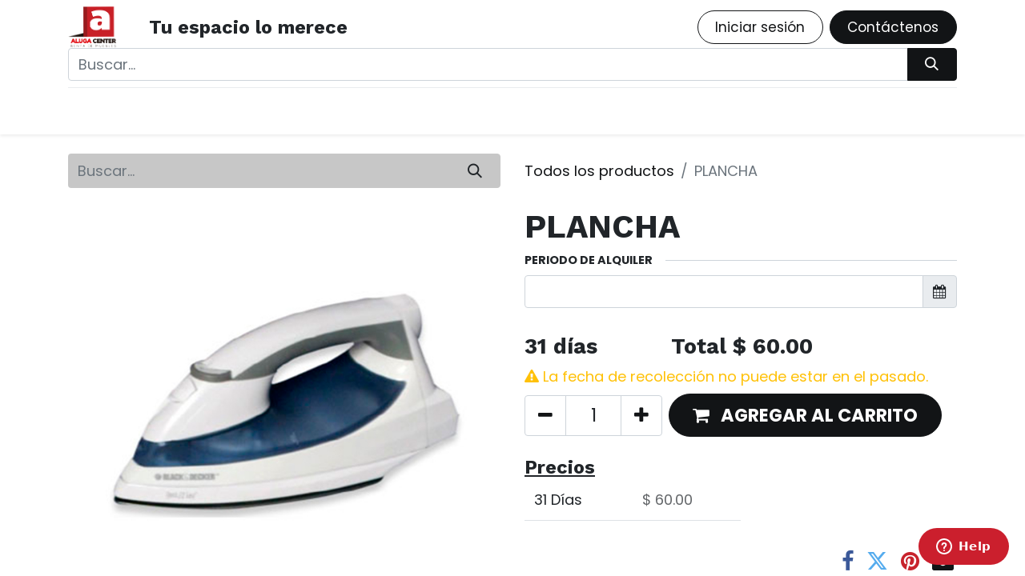

--- FILE ---
content_type: text/html; charset=utf-8
request_url: https://www.alugacenter.com/shop/ac-elec-19-plancha-4926
body_size: 13786
content:

        

    
<!DOCTYPE html>
        
        
<html lang="es-MX" data-website-id="1" data-main-object="product.template(4926,)" data-add2cart-redirect="1">
    <head>
        <meta charset="utf-8"/>
        <meta http-equiv="X-UA-Compatible" content="IE=edge,chrome=1"/>
        <meta name="viewport" content="width=device-width, initial-scale=1"/>
        <meta name="generator" content="Odoo"/>
            
        <meta property="og:type" content="website"/>
        <meta property="og:title" content="PLANCHA"/>
        <meta property="og:site_name" content="AlugaCenter"/>
        <meta property="og:url" content="https://www.alugacenter.com/shop/ac-elec-19-plancha-4926"/>
        <meta property="og:image" content="https://www.alugacenter.com/web/image/product.template/4926/image_1024?unique=427bd57"/>
        <meta property="og:description"/>
            
        <meta name="twitter:card" content="summary_large_image"/>
        <meta name="twitter:title" content="PLANCHA"/>
        <meta name="twitter:image" content="https://www.alugacenter.com/web/image/product.template/4926/image_1024?unique=427bd57"/>
        <meta name="twitter:description"/>
        
        <link rel="canonical" href="https://www.alugacenter.com/shop/ac-elec-19-plancha-4926"/>
        
        <link rel="preconnect" href="https://fonts.gstatic.com/" crossorigin=""/>
        <title> PLANCHA | AlugaCenter </title>
        <link type="image/x-icon" rel="shortcut icon" href="/web/image/website/1/favicon?unique=cf9f5a4"/>
        <link rel="preload" href="/web/static/src/libs/fontawesome/fonts/fontawesome-webfont.woff2?v=4.7.0" as="font" crossorigin=""/>
        <link type="text/css" rel="stylesheet" href="/web/assets/66824-cf97cb4/1/web.assets_frontend.min.css" data-asset-bundle="web.assets_frontend" data-asset-version="cf97cb4"/>
        <script id="web.layout.odooscript" type="text/javascript">
            var odoo = {
                csrf_token: "77bb11c88a5066081e59c3ed956ef8b52d87d139o1800564386",
                debug: "",
            };
        </script>
        <script type="text/javascript">
            odoo.__session_info__ = {"is_admin": false, "is_system": false, "is_website_user": true, "user_id": false, "is_frontend": true, "profile_session": null, "profile_collectors": null, "profile_params": null, "show_effect": true, "bundle_params": {"lang": "en_US", "website_id": 1}, "translationURL": "/website/translations", "cache_hashes": {"translations": "23a66d132dbdcf9e3dcead564ad68507f49f9309"}, "geoip_country_code": "US", "geoip_phone_code": 1, "lang_url_code": "es_MX"};
            if (!/(^|;\s)tz=/.test(document.cookie)) {
                const userTZ = Intl.DateTimeFormat().resolvedOptions().timeZone;
                document.cookie = `tz=${userTZ}; path=/`;
            }
        </script>
    
        <script defer="defer" type="text/javascript" src="/web/assets/59468-055a672/1/web.assets_frontend_minimal.min.js" data-asset-bundle="web.assets_frontend_minimal" data-asset-version="055a672"></script>
        <script defer="defer" type="text/javascript" data-src="/web/assets/66826-fa5f6c7/1/web.assets_frontend_lazy.min.js" data-asset-bundle="web.assets_frontend_lazy" data-asset-version="fa5f6c7"></script>
        <script id="ze-snippet" src="https://static.zdassets.com/ekr/snippet.js?key=7c40f1bb-b44a-491d-8cb2-2fbd623aa29b"> </script>
        
        <script>(function(w,d,s,l,i){w[l]=w[l]||[];w[l].push({'gtm.start':
        new Date().getTime(),event:'gtm.js'});var f=d.getElementsByTagName(s)[0],
        j=d.createElement(s),dl=l!='dataLayer'?'&l='+l:'';j.async=true;j.src=
        'https://www.googletagmanager.com/gtm.js?id='+i+dl;f.parentNode.insertBefore(j,f);
        })(window,document,'script','dataLayer','GTM-W3ZRDB5P');</script>
        
        <!-- Google Tag Manager -->
<script>(function(w,d,s,l,i){w[l]=w[l]||[];w[l].push({'gtm.start':
new Date().getTime(),event:'gtm.js'});var f=d.getElementsByTagName(s)[0],
j=d.createElement(s),dl=l!='dataLayer'?'&l='+l:'';j.async=true;j.src=
'https://www.googletagmanager.com/gtm.js?id='+i+dl;f.parentNode.insertBefore(j,f);
})(window,document,'script','dataLayer','GTM-NLZDXHPW');</script>
<!-- End Google Tag Manager -->

<meta name="facebook-domain-verification" content="p9jxvgwdaep3ewl5x1siq7snzt3lj2" />
    </head>
    <body>
        
        <noscript><iframe src="https://www.googletagmanager.com/ns.html?id=GTM-W3ZRDB5P" height="0" width="0" style="display:none;visibility:hidden"></iframe></noscript>
        
        <div id="wrapwrap" class="   ">
                <header id="top" data-anchor="true" data-name="Header" class="  o_header_fixed">
                    
    <nav data-name="Navbar" class="navbar navbar-expand-lg navbar-light o_colored_level o_cc shadow-sm">
        
            <div id="top_menu_container" class="container flex-row flex-wrap">
                
    <a href="/" class="navbar-brand logo me-4">
            
            <span role="img" aria-label="Logo of AlugaCenter" title="AlugaCenter"><img src="/web/image/website/1/logo/AlugaCenter?unique=cf9f5a4" class="img img-fluid" width="95" height="40" alt="AlugaCenter" loading="lazy"/></span>
        </a>
    
                
                <div class="ms-lg-3 me-auto">
                    <div class="oe_structure oe_structure_solo" id="oe_structure_header_slogan_1">
      <section class="s_text_block o_colored_level" data-snippet="s_text_block" data-name="Text" style="background-image: none;">
        <div class="container">
          <h5 class="m-0" data-name="Slogan">Tu espacio lo merece&nbsp;</h5>
        </div>
      </section>
    </div>
  </div>
                <ul class="nav navbar-nav navbar-expand ms-auto order-last order-lg-0">
                    
            <li class="nav-item ms-3 o_no_autohide_item">
                <a href="/web/login" class="btn btn-outline-primary">Iniciar sesión</a>
            </li>
                    
        
        
                    <li class="nav-item">
                        
    <div class="oe_structure oe_structure_solo ms-2">
      <section class="s_text_block o_colored_level" data-snippet="s_text_block" data-name="Text" style="background-image: none;">
        <div class="container">
          <a href="/contactus" class="_cta btn btn-primary" data-bs-original-title="" title="">Contáctenos</a>
        </div>
      </section>
    </div>
                    </li>
                </ul>
                
                <div class="w-100">
                    <div class="oe_structure oe_structure_solo" id="oe_structure_header_slogan_3">
      <section class="s_text_block o_colored_level" data-snippet="s_text_block" data-name="Text" style="background-image: none;">
        <div class="container">
          <form method="get" data-snippet="s_searchbar_input" class="o_searchbar_form o_wait_lazy_js s_searchbar_input" action="/es_MX/website/search" data-name="Search">
            <div role="search" class="input-group ">
        <input type="search" name="search" class="search-query form-control oe_search_box None" placeholder="Buscar…" data-search-type="all" data-limit="5" data-display-image="true" data-display-description="" data-display-extra-link="true" data-display-detail="true" data-order-by="name asc" autocomplete="off"/>
        <button type="submit" aria-label="Búsqueda" title="Búsqueda" class="btn oe_search_button btn-primary">
            <i class="oi oi-search"></i>
        </button>
    </div>

            <input name="order" type="hidden" class="o_search_order_by" value="name asc"/>
            
    
        </form><div class="s_hr w-100 pt8 pb8" data-name="Separator">
            <hr class="w-100 mx-auto" style="border-top-width: 1px; border-top-style: solid; border-color: var(--200);"/>
          </div>
        </div>
      </section>
    </div>
  </div>
                
    <button type="button" data-bs-toggle="collapse" data-bs-target="#top_menu_collapse" class="navbar-toggler ">
        <span class="navbar-toggler-icon o_not_editable"></span>
    </button>
                 
                <div id="top_menu_collapse" class="collapse navbar-collapse">
        <div class="o_offcanvas_menu_backdrop" data-bs-toggle="collapse" data-bs-target="#top_menu_collapse" aria-label="Alternar navegación"></div>
    <ul id="top_menu" class="nav navbar-nav o_menu_loading flex-grow-1">
        <li class="o_offcanvas_menu_toggler order-first navbar-toggler text-end border-0 o_not_editable">
            <a href="#top_menu_collapse" class="nav-link px-3" data-bs-toggle="collapse">
                <span class="fa-2x">×</span>
            </a>
        </li>
        
                        
    <li class="nav-item dropdown  position-static">
        <a data-bs-toggle="dropdown" href="#" class="nav-link dropdown-toggle o_mega_menu_toggle">
            <span>Paquetes</span>
        </a>
        <div data-name="Mega Menu" class="dropdown-menu o_mega_menu o_no_parent_editor dropdown-menu-left dropdown-menu-start"><section class="s_mega_menu_odoo_menu pt16 o_colored_level o_cc o_cc1" style="background-image: none;" data-bs-original-title="" title="" aria-describedby="tooltip950307">
        <div class="container">
            <div class="row" data-bs-original-title="" title="" aria-describedby="tooltip523482">
                
                
                <div class="col-md-6 pt16 o_colored_level pb24 col-lg-4" data-bs-original-title="" title="" aria-describedby="tooltip317376">
                    <h4>PAQUETE STUDIO / LOFT</h4><div class="s_hr text-start pt4 pb16 text-o-color-1" data-name="Separator" data-bs-original-title="" title="" aria-describedby="tooltip152695">
                        <hr class="w-100 mx-auto" style="border-top-width: 2px; border-top-style: solid; border-top-color: rgb(255, 0, 0) !important;" data-bs-original-title="" title="" aria-describedby="tooltip580075">
                    </div>
                    <nav class="nav flex-column" data-bs-original-title="" title="" aria-describedby="tooltip879605">
                        <a href="/shop/ac-paq-2-paquete-studio-intermedio-4883?order=name+asc" class="nav-link px-0 oe_unremovable" data-name="Menu Item" data-bs-original-title="" title="">Intermedio</a><a href="https://aluga-center.odoo.com/shop/ac-paq-1-paquete-studio-economico-4882?order=name+asc" class="oe_unremovable"></a>
                        <a href="/shop/ac-paq-12-paquete-studio-intermedio-plus-5049?order=name+asc" class="nav-link px-0 oe_unremovable" data-name="Menu Item" data-bs-original-title="" title="">Intermedio Plus</a><a href="/shop/ac-paq-25-paquete-studio-light-5333?order=name+asc" class="oe_unremovable" data-bs-original-title="" title="">Light</a><a href="/shop/ac-paq-16-economico-2-recamaras-completo-5070?order=name+asc" class="oe_unremovable" data-bs-original-title="" title="" aria-describedby="tooltip390689"></a>
                        <a href="/shop/paquete-studio-ecochik-6379#attr=" class="nav-link px-0 oe_unremovable" data-name="Menu Item" data-bs-original-title="" title=""><font class="text-black" data-bs-original-title="" title="" aria-describedby="tooltip38928">Ecochik</font><br></a><a href="/shop/ac-paq-22-paquete-studio-retro-5162?order=name+asc" class="nav-link px-0 oe_unremovable" data-name="Menu Item" data-bs-original-title="" title=""><font class="text-black">​Retro Vintage</font></a><a href="/shop/paquete-studio-suecia-6750" class="nav-link px-0 oe_unremovable" data-name="Menu Item" data-bs-original-title="" title=""><font class="text-black">Suecia</font><br></a><a href="/shop/ac-paq-22-paquete-studio-retro-5162?order=name+asc" class="nav-link px-0 oe_unremovable" data-name="Menu Item" data-bs-original-title="" title=""><font class="text-black">​</font><br></a><a href="/shop/paquete-studio-suecia-6750" class="nav-link px-0 oe_unremovable" data-name="Menu Item" data-bs-original-title="" title=""><font class="text-black">​</font><br></a><a href="/shop/ac-paq-21-retro-vintage-2-recamaras-completo-5157" class="nav-link px-0 oe_unremovable" data-name="Menu Item" data-bs-original-title="" title=""></a><a href="https://www.alugacenter.com/producto/retro-2-recamaras-completo/" class="oe_unremovable" data-bs-original-title="" title=""></a><br><h4 data-bs-original-title="" title="" aria-describedby="tooltip719107"><font class="text-black" data-bs-original-title="" title="" aria-describedby="tooltip94918"><span class="o_animated_text o_animate o_anim_fade_in" data-bs-original-title="" title="" aria-describedby="tooltip786070" style="">PAQUETE 2 RECÁMARAS​</span></font></h4><div class="s_hr text-start pt4 pb16 text-o-color-1" data-name="Separator" data-bs-original-title="" title="" aria-describedby="tooltip152695"><hr class="w-100 mx-auto" style="border-top-width: 2px; border-top-style: solid; border-top-color: rgb(255, 0, 0) !important;" data-bs-original-title="" title="" aria-describedby="tooltip580075">
                    </div><a href="/shop/ac-paq-6-paquete-2-recamaras-intermedio-4928?order=name+asc" class="nav-link px-0 oe_unremovable" data-name="Menu Item" data-bs-original-title="" title=""><font class="text-black">Intermedio</font><br></a><div class="d-flex"><a href="/shop/ac-paq-6-paquete-2-recamaras-intermedio-4928?order=name+asc" class="nav-link px-0 oe_unremovable" data-name="Menu Item" data-bs-original-title="" title=""><br></a><div class="w-100"><a href="/shop/ac-paq-14-paquete-2-recamaras-intermedio-plus-5051?order=name+asc" class="nav-link px-0 oe_unremovable" data-name="Menu Item" data-bs-original-title="" title="">Intermedio Plus</a><div class="d-flex"><a href="/shop/ac-paq-26-paquete-2-recamaras-light-5382?order=name+asc" class="nav-link px-0 oe_unremovable" data-name="Menu Item" data-bs-original-title="" title=""> Light</a><p><br></p></div></div>
    </div><a href="/shop/paquete-2-recamaras-ecochik-6377#attr=" class="nav-link px-0 oe_unremovable" data-name="Menu Item" data-bs-original-title="" title=""><font class="text-black">Ecochik</font><br></a><a href="/shop/ac-paq-24-paquete-2-recamaras-retro-5164?order=name+asc" class="nav-link px-0 oe_unremovable" data-name="Menu Item" data-bs-original-title="" title=""><font class="text-black">Retro Vintage</font><br></a><a href="/shop/paquete-2-recamaras-suecia-6752" class="nav-link px-0 oe_unremovable" data-name="Menu Item" data-bs-original-title="" title=""><font class="text-black">Suecia</font><br></a><a href="/shop/paquete-2-recamaras-ecochik-6377#attr=" class="nav-link px-0 oe_unremovable" data-name="Menu Item" data-bs-original-title="" title=""><font class="text-black">​</font><br></a><a href="/shop/ac-paq-24-paquete-2-recamaras-retro-5164?order=name+asc" class="nav-link px-0 oe_unremovable" data-name="Menu Item" data-bs-original-title="" title=""><font class="text-black">​</font><br></a><a href="/shop/paquete-2-recamaras-suecia-6752" class="nav-link px-0 oe_unremovable" data-name="Menu Item" data-bs-original-title="" title=""><font class="text-black">​</font><br></a><a href="https://www.alugacenter.com/producto/retro-2-recamaras-completo/" class="oe_unremovable" data-bs-original-title="" title=""></a><br><a href="https://www.alugacenter.com/producto/retro-2-recamaras-completo/" class="oe_unremovable" data-bs-original-title="" title=""></a><a href="/shop/ac-paq-10-intermedio-plus-2-recamaras-completo-5009" class="nav-link px-0 oe_unremovable" data-name="Menu Item" data-bs-original-title="" title=""></a><a href="https://www.alugacenter.com/producto/retro-2-recamaras-completo/" class="oe_unremovable" data-bs-original-title="" title=""></a><a href="https://www.alugacenter.com/producto/retro-2-recamaras-completo/" class="oe_unremovable" data-bs-original-title="" title=""></a><a class="oe_unremovable" href="/shop/ac-paq-21-light-2-recamaras-completo-5335" data-bs-original-title="" title=""></a><a href="https://www.alugacenter.com/producto/retro-2-recamaras-completo/" class="oe_unremovable" data-bs-original-title="" title=""></a><a class="oe_unremovable" href="/shop/ac-paq-21-light-2-recamaras-completo-5335" data-bs-original-title="" title=""></a><a href="/shop/ac-paq-18-paquete-2-recamaras-premium-elite-5106" class="nav-link px-0 oe_unremovable" data-name="Menu Item" data-bs-original-title="" title=""></a><a href="https://www.alugacenter.com/producto/premium-elite-2-recamaras-completo/" class="oe_unremovable" data-bs-original-title="" title=""></a><br><a href="/shop/ac-paq-20-premium-elite-2-recamaras-completo-5108" class="nav-link px-0 oe_unremovable" data-name="Menu Item" data-bs-original-title="" title=""></a><a href="https://www.alugacenter.com/producto/premium-elite-2-recamaras-completo/" class="oe_unremovable"></a><a href="https://www.alugacenter.com/producto/premium-elite-2-recamaras-completo/" class="oe_unremovable" data-bs-original-title="" title=""></a><a href="/shop/ac-paq-18-paquete-2-recamaras-premium-elite-5106" class="nav-link px-0 oe_unremovable" data-name="Menu Item" data-bs-original-title="" title=""></a><a href="https://www.alugacenter.com/producto/premium-elite-2-recamaras-completo/" class="oe_unremovable" data-bs-original-title="" title=""></a><a href="/shop/ac-paq-18-paquete-2-recamaras-premium-elite-5106" class="nav-link px-0 oe_unremovable" data-name="Menu Item" data-bs-original-title="" title=""></a><a href="https://www.alugacenter.com/producto/premium-elite-2-recamaras-completo/" class="oe_unremovable" data-bs-original-title="" title=""></a><a href="/shop/ac-paq-18-paquete-2-recamaras-premium-elite-5106" class="nav-link px-0 oe_unremovable" data-name="Menu Item" data-bs-original-title="" title=""></a><a href="/shop/ac-paq-20-premium-elite-2-recamaras-completo-5108" class="nav-link px-0 oe_unremovable" data-name="Menu Item" data-bs-original-title="" title=""></a><a href="/shop/ac-paq-10-intermedio-plus-2-recamaras-completo-5009" class="nav-link px-0 oe_unremovable" data-name="Menu Item" data-bs-original-title="" title=""></a><a href="https://www.alugacenter.com/producto/premium-elite-2-recamaras-completo/" class="oe_unremovable"><br></a><a class="oe_unremovable" href="/shop/ac-paq-21-light-2-recamaras-completo-5335" data-bs-original-title="" title=""></a><a href="/shop/ac-paq-10-intermedio-plus-2-recamaras-completo-5009" class="nav-link px-0 oe_unremovable" data-name="Menu Item" data-bs-original-title="" title=""></a><a class="oe_unremovable" href="/shop/ac-paq-21-light-2-recamaras-completo-5335" data-bs-original-title="" title=""></a></nav>
                </div><div class="col-md-6 pt16 pb24 o_colored_level col-lg-4" data-bs-original-title="" title="" aria-describedby="tooltip934509">
                    <h4 class="text-uppercase h5 fw-bold mt-0">paquete amueblado completo</h4>
                    <div class="s_hr text-start pt4 pb16 text-o-color-2" data-name="Separator" data-bs-original-title="" title="" aria-describedby="tooltip101892">
                        <hr class="w-100 mx-auto" style="border-top-width: 2px; border-top-style: solid; border-top-color: rgb(255, 0, 0) !important;">
                    </div>
                    <nav class="nav flex-column" data-bs-original-title="" title="" aria-describedby="tooltip47384">
                        <a href="/shop/ac-paq-1-paquete-studio-economico-4882?order=name+asc" class="nav-link px-0 oe_unremovable" data-name="Menu Item" data-bs-original-title="" title=""></a><a href="" class="oe_unremovable" data-bs-original-title="" title=""><div class="d-flex">Intermedio 2 recámaras</div></a><a href="/shop/ac-paq-16-economico-2-recamaras-completo-5070?order=name+asc" class="oe_unremovable" data-bs-original-title="" title="" aria-describedby="popover668825"></a><br>
                        <a href="/shop/ac-paq-10-intermedio-plus-2-recamaras-completo-5009?order=name+asc" class="oe_unremovable" data-bs-original-title="" title=""><font style="color: rgb(0, 0, 0) !important" data-bs-original-title="" title="" aria-describedby="tooltip15115">Intermedio plus 2 recámaras</font></a><br>
                        <a href="/shop/ac-paq-21-light-2-recamaras-completo-5335?order=name+asc" class="oe_unremovable" data-bs-original-title="" title=""><font style="color: rgb(0, 0, 0) !important" data-bs-original-title="" title="" aria-describedby="tooltip242411">Light 2 recámaras</font></a><br>
                        <a href="/shop/ac-paq-21-retro-vintage-2-recamaras-completo-5157?order=name+asc" class="oe_unremovable" data-bs-original-title="" title=""><font style="color: rgb(0, 0, 0) !important" data-bs-original-title="" title="" aria-describedby="tooltip907066">Retro Vintage 2 recámaras</font></a><a href="/shop/ac-paq-22-paquete-studio-retro-5162?order=name+asc" class="nav-link px-0 oe_unremovable" data-name="Menu Item" data-bs-original-title="" title=""></a><a href="/shop/ac-paq-20-premium-elite-2-recamaras-completo-5108?order=name+asc" class="oe_unremovable" data-bs-original-title="" title=""><font style="color: rgb(0, 0, 0) !important" data-bs-original-title="" title="" aria-describedby="tooltip888720">Premium Élite 2 recámaras</font></a><br>

<a href="/shop/ac-paq-19-paquete-studio-premium-elite-5107?order=name+asc" class="oe_unremovable" data-bs-original-title="" title=""></a><br><a href="/shop/ac-paq-20-premium-elite-2-recamaras-completo-5108?order=name+asc" class="oe_unremovable" data-bs-original-title="" title=""><br></a><br> <br><h4 data-bs-original-title="" title="" aria-describedby="tooltip741469"><span class="o_animated_text o_animate o_anim_fade_in" style="">PAQUETE 3 RECÁMARAS</span></h4><div class="s_hr text-start pt4 pb16 text-o-color-2" data-name="Separator" data-bs-original-title="" title="" aria-describedby="tooltip101892">
                        <hr class="w-100 mx-auto" style="border-top-width: 2px; border-top-style: solid; border-top-color: rgb(255, 0, 0) !important;">
                    </div><a href="/shop/ac-paq-19-paquete-studio-premium-elite-5107" class="oe_unremovable" data-bs-original-title="" title=""></a><a href="/shop/ac-paq-19-paquete-studio-premium-elite-5107" class="oe_unremovable" data-bs-original-title="" title=""></a><a href="https://www.alugacenter.com/producto/paquete-studio-retro/" class="oe_unremovable"></a><a href="https://www.alugacenter.com/producto/paquete-studio-retro/" class="oe_unremovable"></a>
                    <a href="/shop/ac-paq-8-paquete-3-recamaras-intermedio-4930?order=name+asc" class="nav-link px-0 oe_unremovable" data-name="Menu Item" data-bs-original-title="" title=""><font class="text-black">​<font class="text-black">Intermedio</font></font><br></a><a href="/shop/ac-paq-14-paquete-3-recamaras-intermedio-plus-5384?order=name+asc" class="nav-link px-0 oe_unremovable" data-name="Menu Item" data-bs-original-title="" title=""><font class="text-black">Intermedio Plus</font></a><a href="/shop/ac-paq-26-paquete-3-recamaras-light-5383?order=name+asc" class="nav-link px-0 oe_unremovable" data-name="Menu Item" data-bs-original-title="" title=""><font class="text-black">Light</font><br></a><a href="/shop/paquete-3-recamaras-ecochik-6378#attr=" class="nav-link px-0 oe_unremovable" data-name="Menu Item" data-bs-original-title="" title=""><font class="text-black"><font class="text-black">Ecochik</font></font><br></a><a href="/shop/ac-paq-24-paquete-3-recamaras-retro-5385?order=name+asc" class="nav-link px-0 oe_unremovable" data-name="Menu Item" data-bs-original-title="" title=""><font class="text-black">Retro Vintage</font><br></a><a href="/shop/ac-paq-24-paquete-3-recamaras-retro-5385?order=name+asc" class="nav-link px-0 oe_unremovable" data-name="Menu Item" data-bs-original-title="" title=""><font class="text-black">​</font><br></a></nav>
                </div><div class="col-md-6 pt16 pb24 o_colored_level col-lg-4" data-bs-original-title="" title="" aria-describedby="tooltip934509">
                    <h4><span class="o_animated_text o_animate o_anim_fade_in" style="animation-duration: 2s !important;">PAQUETE 1 RECÁMARA</span></h4><div class="s_hr text-start pt4 pb16 text-o-color-2" data-name="Separator" data-bs-original-title="" title="" aria-describedby="tooltip101892">
                        <hr class="w-100 mx-auto" style="border-top-width: 2px; border-top-style: solid; border-top-color: rgb(255, 0, 0) !important;">
                    </div>
                    <nav class="nav flex-column">
                        <a href="/shop/ac-paq-4-paquete-1-recamara-intermedio-4925?order=name+asc" class="nav-link px-0 oe_unremovable" data-name="Menu Item" data-bs-original-title="" title=""><font class="text-black">​Intermedio</font><br></a>
                        <a href="/shop/ac-paq-13-paquete-1-recamara-intermedio-plus-5050?order=name+asc" class="nav-link px-0 oe_unremovable" data-name="Menu Item" data-bs-original-title="" title=""><font class="text-black">Intermedio Plus</font></a>
                        <a href="/shop/ac-paq-26-paquete-1-recamara-light-5334?order=name+asc" class="nav-link px-0 oe_unremovable" data-name="Menu Item" data-bs-original-title="" title=""><font class="text-black">Light</font><br></a>
                        <a href="/shop/ac-paq-23-1-paquete-1-recamara-ecochik-6306#attr=" class="nav-link px-0 oe_unremovable" data-name="Menu Item" data-bs-original-title="" title=""><font class="text-black">Ecochik</font><br></a><a href="/shop/ac-paq-23-paquete-1-recamara-retro-5163?order=name+asc" class="nav-link px-0 oe_unremovable" data-name="Menu Item" data-bs-original-title="" title="">Retro Vintage</a>
                        <a href="/shop/paquete-1-recamara-suecia-6751" class="nav-link px-0 oe_unremovable" data-name="Menu Item" data-bs-original-title="" title=""><font class="text-black">Suecia</font><br></a><a href="/shop/paquete-1-recamara-suecia-6751" class="oe_unremovable" data-bs-original-title="" title=""><font class="text-black">​</font><br></a> <br><br><h4><br><span class="o_animated_text o_animate o_anim_fade_in" style="animation-duration: 2s !important;">PAQUETE DE ACCESORIOS</span></h4><div class="s_hr text-start pt4 pb16 text-o-color-2" data-name="Separator" data-bs-original-title="" title="" aria-describedby="tooltip101892">
                        <hr class="w-100 mx-auto" style="border-top-width: 2px; border-top-style: solid; border-top-color: rgb(255, 0, 0) !important;">
                    </div><a href="/shop/ac-paq-19-paquete-studio-premium-elite-5107" class="oe_unremovable" data-bs-original-title="" title=""></a><a href="/shop/ac-paq-19-paquete-studio-premium-elite-5107" class="oe_unremovable" data-bs-original-title="" title=""></a><a href="https://www.alugacenter.com/producto/paquete-studio-retro/" class="oe_unremovable"></a><a href="https://www.alugacenter.com/producto/paquete-studio-retro/" class="oe_unremovable"></a>
                    <a href="/shop/ac-paq-9-paquete-de-accesorios-basico-matrimonial-4993?order=name+asc" class="nav-link px-0 oe_unremovable" data-name="Menu Item" data-bs-original-title="" title=""><font class="text-black">Económico Matrimonial</font></a><a href="/shop/ac-paq-11-paquete-de-accesorios-basico-queen-king-5012?order=name+asc" class="nav-link px-0 oe_unremovable" data-name="Menu Item" data-bs-original-title="" title=""><font class="text-black">Económico Queen/King</font></a></nav>
                </div>
                
            </div>
        </div>
        
    </section></div>
    </li>
    <li class="nav-item dropdown  position-static">
        <a data-bs-toggle="dropdown" href="#" class="nav-link dropdown-toggle o_mega_menu_toggle">
            <span>Productos</span>
        </a>
        <div data-name="Mega Menu" class="dropdown-menu o_mega_menu o_no_parent_editor dropdown-menu-left"><section class="s_mega_menu_odoo_menu o_colored_level o_cc o_cc1 pt0 pb0" style="background-image: none;" data-bs-original-title="" title="" aria-describedby="tooltip736934">
        <div class="container">
            <div class="row">
                
                <div class="col-md-6 col-lg pt16 pb24 o_colored_level o_animate o_anim_fade_in" data-bs-original-title="" title="" aria-describedby="tooltip400993" style="animation-duration: 2s !important;">
                    <h4 class="text-uppercase h5 fw-bold mt-0" data-bs-original-title="" title="" aria-describedby="tooltip696211"><a href="/shop/category/muebles-12" data-bs-original-title="" title="" class="oe_unremovable"><font class="text-black" data-bs-original-title="" title="" aria-describedby="tooltip525942"><span class="o_animated_text o_animate o_anim_fade_in" style="">Muebles</span></font></a></h4>
                    <div class="s_hr text-start pt4 pb16 text-o-color-1" data-name="Separator">
                        <hr class="w-100 mx-auto" style="border-top-width: 2px; border-top-style: solid; border-top-color: rgb(255, 0, 0) !important;">
                    </div>
                    <nav class="nav flex-column" data-bs-original-title="" title="" aria-describedby="tooltip189149">
                        <a href="/shop/category/bancos-2?order=name+asc" class="nav-link px-0 oe_unremovable" data-name="Menu Item" data-bs-original-title="" title=""><font class="text-black">Bancos</font></a><a href="/shop/category/muebles-mesa-de-centro-3?order=name+asc" class="nav-link px-0 oe_unremovable" data-name="Menu Item" data-bs-original-title="" title=""><font class="text-black">Mesas de centro</font></a><a href="/shop/category/muebles-mesas-de-tv-1?order=name+asc" class="nav-link px-0 oe_unremovable" data-name="Menu Item" data-bs-original-title="" title=""><font class="text-black">Mesas de TV</font></a><a href="/shop/category/muebles-mesas-para-comedor-4?order=name+asc" class="nav-link px-0 oe_unremovable" data-name="Menu Item" data-bs-original-title="" title=""><font class="text-black">Mesas de comedor</font></a><a href="/shop/category/muebles-muebles-para-jardin-5?order=name+asc" class="nav-link px-0 oe_unremovable" data-name="Menu Item" data-bs-original-title="" title=""><font class="text-black">Muebles para Jardín</font></a><a href="/shop/category/muebles-oficina-6?order=name+asc" class="nav-link px-0 oe_unremovable" data-name="Menu Item" data-bs-original-title="" title=""><font class="text-black">Oficina</font></a><a href="/shop/category/muebles-recamaras-7?order=name+asc" class="nav-link px-0 oe_unremovable" data-name="Menu Item" data-bs-original-title="" title=""><font class="text-black">Recámaras</font></a><a href="/shop/category/muebles-recamaras-bases-de-cama-13?order=name+asc" class="nav-link px-0 oe_unremovable" data-name="Menu Item" data-bs-original-title="" title=""><font class="text-black">    Bases de cama</font></a><a href="/shop/category/muebles-recamaras-buros-14?order=name+asc" class="nav-link px-0 oe_unremovable" data-name="Menu Item" data-bs-original-title="" title=""><font class="text-black">    Buros</font></a><a href="/shop/category/muebles-recamaras-cabeceras-15?order=name+asc" class="nav-link px-0 oe_unremovable" data-name="Menu Item" data-bs-original-title="" title=""><font class="text-black">    Cabeceras</font></a><a href="/shop/category/muebles-recamaras-colchones-16?order=name+asc" class="nav-link px-0 oe_unremovable" data-name="Menu Item" data-bs-original-title="" title=""><font class="text-black">    Colchones</font></a><a href="/shop/category/muebles-recamaras-recamaras-completas-17?order=name+asc" class="nav-link px-0 oe_unremovable" data-name="Menu Item" data-bs-original-title="" title=""><font class="text-black">    Recámaras completas</font></a><a href="/shop/category/muebles-salas-8?order=name+asc" class="nav-link px-0 oe_unremovable" data-name="Menu Item" data-bs-original-title="" title=""><font class="text-black">Salas</font></a><a href="/shop/category/muebles-salas-love-seat-19?order=name+asc" class="nav-link px-0 oe_unremovable" data-name="Menu Item" data-bs-original-title="" title=""><font class="text-black">   Love Seat</font></a><a href="/shop/category/muebles-salas-sofas-21?order=name+asc" class="nav-link px-0 oe_unremovable" data-name="Menu Item" data-bs-original-title="" title=""><font class="text-black">   Sofás</font></a><a href="/shop/category/muebles-salas-sala-en-l-22?order=name+asc" class="nav-link px-0 oe_unremovable" data-name="Menu Item" data-bs-original-title="" title=""><font class="text-black">   Salas en L</font></a><a href="/shop/category/muebles-salas-sofa-cama-23?order=name+asc" class="nav-link px-0 oe_unremovable" data-name="Menu Item" data-bs-original-title="" title=""><font class="text-black">   Sofá cama</font></a><a href="/shop/category/muebles-sillas-9?order=name+asc" class="nav-link px-0 oe_unremovable" data-name="Menu Item" data-bs-original-title="" title=""><font class="text-black">Sillas</font></a><a href="/shop/category/muebles-sillones-ocasionales-25?order=name+asc" class="nav-link px-0 oe_unremovable" data-name="Menu Item" data-bs-original-title="" title=""><font class="text-black">Sillones Ocasionales</font></a><a href="/shop/category/muebles-trinchadores-y-cajoneras-11?order=name+asc" class="nav-link px-0 oe_unremovable" data-name="Menu Item" data-bs-original-title="" title=""><font class="text-black">Trinchadores y cajoneras</font></a>
                        <a href="/shop/category/mesa-de-centro-3" class="nav-link px-0 oe_unremovable" data-name="Menu Item" data-bs-original-title="" title=""></a><a class="oe_unremovable"></a><a class="oe_unremovable"></a><a href="/shop/category/muebles-mesa-de-centro-3" data-bs-original-title="" title="" class="oe_unremovable"><br></a><a class="oe_unremovable"></a><a href="/shop/category/muebles-oficina-6" data-bs-original-title="" title="" class="oe_unremovable"></a><a href="/shop/category/muebles-muebles-para-jardin-5" class="oe_unremovable" data-bs-original-title="" title=""></a><a class="oe_unremovable"></a><a href="/shop/category/muebles-para-jardin-5" class="nav-link px-0 oe_unremovable" data-name="Menu Item" data-bs-original-title="" title=""></a><a href="/shop/category/mesas-de-tv-1" data-bs-original-title="" title="" class="oe_unremovable"></a><a data-bs-original-title="" title="" class="oe_unremovable"></a><a href="/shop/category/muebles-mesa-de-centro-3" data-bs-original-title="" title="" class="oe_unremovable"></a></nav></div><div class="col-md-6 col-lg pt16 pb24 o_colored_level o_animate o_anim_fade_in" style="animation-duration: 2s !important;" data-bs-original-title="" title="" aria-describedby="tooltip219335"><h4 class="text-uppercase h5 fw-bold mt-0" data-bs-original-title="" title="" aria-describedby="tooltip281261">ACCesorios</h4>
                    <div class="s_hr text-start pt4 pb16 text-o-color-2" data-name="Separator">
                        <hr class="w-100 mx-auto" style="border-top-width: 2px; border-top-style: solid; border-top-color: rgb(255, 0, 0) !important;">
                    </div>
                    <nav class="nav flex-column">
                        <a href="/shop/category/accesorios-tapetes-28?order=name+asc" class="nav-link px-0 oe_unremovable" data-name="Menu Item" data-bs-original-title="" title=""><font class="text-black">Tapetes</font></a>
                        <a href="/shop/category/accesorios-cocina-29?order=name+asc" class="nav-link px-0 oe_unremovable" data-name="Menu Item" data-bs-original-title="" title=""><font class="text-black">Cocina</font><br></a>
                        <a href="/shop/category/accesorios-decoracion-y-otro-30?order=name+asc" class="nav-link px-0 oe_unremovable" data-name="Menu Item" data-bs-original-title="" title=""><font class="text-black">Decoración y otros</font><br></a>
                        <a href="/shop/category/accesorios-lamparas-38?order=name+asc" class="nav-link px-0 oe_unremovable" data-name="Menu Item" data-bs-original-title="" title=""><font class="text-black">Lámparas</font></a>
                        <a href="/shop/category/accesorios-ropa-de-cama-31?order=name+asc" class="nav-link px-0 oe_unremovable" data-name="Menu Item" data-bs-original-title="" title=""><font class="text-black">Ropa de cama</font></a>
                    </nav>
                </div>
                <div class="col-md-6 col-lg pt16 pb24 o_colored_level o_animate o_anim_fade_in" style="animation-duration: 2s !important;" data-bs-original-title="" title="" aria-describedby="tooltip940355">
                    <h4 class="text-uppercase h5 fw-bold mt-0">equipos</h4>
                    <div class="s_hr text-start pt4 pb16 text-o-color-5" data-name="Separator">
                        <hr class="w-100 mx-auto" style="border-top-width: 2px; border-top-style: solid; border-top-color: rgb(255, 0, 0) !important;">
                    </div>
                    <nav class="nav flex-column">
                        <a href="/shop/category/equipos-equipos-electronicos-34?order=name+asc" class="nav-link px-0 oe_unremovable" data-name="Menu Item" data-bs-original-title="" title=""><font class="text-black">Equipos Electrónicos</font></a>
                        <a href="/shop/category/equipos-gimnasio-35?order=name+asc" class="nav-link px-0 oe_unremovable" data-name="Menu Item" data-bs-original-title="" title=""><font class="text-black">Gimnasio</font><br></a>
                        <a href="/shop/category/equipos-linea-blanca-36?order=name+asc" class="nav-link px-0 oe_unremovable" data-name="Menu Item" data-bs-original-title="" title=""><font class="text-black">Línea Blanca</font><br></a>
                        <a href="/shop/category/equipos-pantallas-37?order=name+asc" class="nav-link px-0 oe_unremovable" data-name="Menu Item" data-bs-original-title="" title=""><font class="text-black">Pantallas</font><br></a>
                    </nav>
                </div>
            </div>
        </div>
        
    </section></div>
    </li>
    <li class="nav-item dropdown  ">
        <a data-bs-toggle="dropdown" href="#" class="nav-link dropdown-toggle ">
            <span>Premium</span>
        </a>
        <ul class="dropdown-menu" role="menu">
    <li class="">
        <a role="menuitem" href="/shop/category/premium-comedor-40?order=name+asc" class="dropdown-item ">
            <span>Comedor</span>
        </a>
    </li>
    <li class="">
        <a role="menuitem" href="/shop/category/premium-recamaras-41?order=name+asc" class="dropdown-item ">
            <span>Recámaras</span>
        </a>
    </li>
    <li class="">
        <a role="menuitem" href="/shop/category/premium-salas-42?order=name+asc" class="dropdown-item ">
            <span>Salas</span>
        </a>
    </li>
        </ul>
    </li>
    <li class="nav-item">
        <a role="menuitem" href="/quienes-somos" class="nav-link ">
            <span>¿Quiénes somos?</span>
        </a>
    </li>
    <li class="nav-item">
        <a role="menuitem" href="/como-funciona-aluga-center" class="nav-link ">
            <span>¿Cómo funciona ALUGA CENTER?</span>
        </a>
    </li>
    <li class="nav-item">
        <a role="menuitem" href="/proyectos" class="nav-link ">
            <span>Proyectos</span>
        </a>
    </li>
        <li class="nav-item divider d-none"></li> 
        <li class="o_wsale_my_cart align-self-md-start  nav-item">
            <a href="/shop/cart" class="nav-link">
                <i class="fa fa-shopping-cart" id="shop_cart_menu"></i>
                
                <sup class="my_cart_quantity badge text-bg-primary" data-order-id="">0</sup>
            </a>
        </li>
        <li>
            <a href="https://api.whatsapp.com/send?phone=5215547176797" class="btn btn-secondary" data-bs-original-title="" title="">
                Whatsapp
            </a>
        </li>
                    
        <li class="o_offcanvas_logo_container order-last navbar-toggler py-4 order-1 mt-auto text-center border-0">
            <a href="/" class="o_offcanvas_logo logo">
            <span role="img" aria-label="Logo of AlugaCenter" title="AlugaCenter"><img src="/web/image/website/1/logo/AlugaCenter?unique=cf9f5a4" class="img img-fluid" style="max-width: 200px" alt="AlugaCenter" loading="lazy"/></span>
        </a>
    </li>
    </ul>
                    
                </div>
            </div>
        
    </nav>
    
        </header>
                <main>
                    
            <div itemscope="itemscope" itemtype="http://schema.org/Product" id="wrap" class="js_sale o_wsale_product_page ecom-zoomable zoomodoo-next" data-ecom-zoom-auto="1">
                <div class="oe_structure oe_empty oe_structure_not_nearest" id="oe_structure_website_sale_product_1" data-editor-message="DROP BUILDING BLOCKS HERE TO MAKE THEM AVAILABLE ACROSS ALL PRODUCTS"></div><section id="product_detail" class="container py-4 oe_website_sale " data-view-track="1" data-product-tracking-info="{&#34;item_id&#34;: &#34;17000044&#34;, &#34;item_name&#34;: &#34;[AC_ELEC_19] PLANCHA&#34;, &#34;item_category&#34;: &#34;All&#34;, &#34;currency&#34;: &#34;MXN&#34;, &#34;price&#34;: 60.0}">
                    <div class="row align-items-center">
                        <div class="col-lg-6 d-flex align-items-center">
                            <div class="d-flex justify-content-between w-100">
    <form method="get" class="o_searchbar_form o_wait_lazy_js s_searchbar_input o_wsale_products_searchbar_form me-auto flex-grow-1 mb-2 mb-lg-0" action="/shop" data-snippet="s_searchbar_input">
            <div role="search" class="input-group me-sm-2">
        <input type="search" name="search" class="search-query form-control oe_search_box border-0 text-bg-light" placeholder="Buscar…" data-search-type="products" data-limit="5" data-display-image="true" data-display-description="true" data-display-extra-link="true" data-display-detail="true" data-order-by="name asc"/>
        <button type="submit" aria-label="Búsqueda" title="Búsqueda" class="btn oe_search_button btn btn-light">
            <i class="oi oi-search"></i>
        </button>
    </div>

            <input name="order" type="hidden" class="o_search_order_by" value="name asc"/>
            
        
        </form>
        <div class="o_pricelist_dropdown dropdown d-none">

            <a role="button" href="#" data-bs-toggle="dropdown" class="dropdown-toggle btn btn-light">
                Tarifa pública
            </a>
            <div class="dropdown-menu" role="menu">
                    <a role="menuitem" class="dropdown-item" href="/shop/change_pricelist/4">
                        <span class="switcher_pricelist" data-pl_id="4">Tarifa pública</span>
                    </a>
            </div>
        </div>
                            </div>
                        </div>
                        <div class="col-lg-6 d-flex align-items-center">
                            <ol class="breadcrumb p-0 mb-2 m-lg-0">
                                <li class="breadcrumb-item o_not_editable">
                                    <a href="/shop">Todos los productos</a>
                                </li>
                                <li class="breadcrumb-item active">
                                    <span>PLANCHA</span>
                                </li>
                            </ol>
                        </div>
                    </div>
                    <div class="row" id="product_detail_main" data-name="Product Page" data-image_width="50_pc" data-image_layout="carousel">
                        <div class="col-lg-6 mt-lg-4 o_wsale_product_images position-relative">
        <div id="o-carousel-product" class="carousel slide position-sticky mb-3 overflow-hidden o_carousel_product_left_indicators d-flex" data-bs-ride="carousel" data-bs-interval="0" data-name="Carrusel de productos">
        <div class="o_carousel_product_indicators ">
        </div>
            <div class="o_carousel_product_outer carousel-outer position-relative flex-grow-1">
                <div class="carousel-inner h-100">
                        <div class="carousel-item h-100 active">
        <div class="d-flex align-items-center justify-content-center h-100 oe_unmovable"><img src="/web/image/product.product/3378/image_1024/%5BAC_ELEC_19%5D%20PLANCHA?unique=427bd57" class="img img-fluid oe_unmovable product_detail_img mh-100" alt="PLANCHA" loading="lazy"/></div>
                        </div>
                </div>
            </div>
        </div>
                        </div>
                        <div id="product_details" class="col-lg-6 mt-md-4">
                            <h1 itemprop="name">PLANCHA</h1>
                            <span itemprop="url" style="display:none;">https://codcesar-alugacenter.odoo.com/shop/ac-elec-19-plancha-4926</span>
                            <span itemprop="image" style="display:none;">https://codcesar-alugacenter.odoo.com/web/image/product.template/4926/image_1920?unique=427bd57</span>
                            
                            <form action="/shop/cart/update" method="POST">
                                <input type="hidden" name="csrf_token" value="c7d64a502133b41c43c1a81d6b295709a329aa10o1800568297"/>
                                <div class="js_product js_main_product mb-3">
                                    <div>
        <div itemprop="offers" itemscope="itemscope" itemtype="http://schema.org/Offer" class="product_price mt-2 mb-3 d-inline-block o_hidden">
            <h3 class="css_editable_mode_hidden">
                <input type="hidden" name="is_rental" value="True"/>
                <span class="oe_price o_renting_price" style="white-space: nowrap;" data-oe-type="monetary" data-oe-expression="combination_info[&#39;current_rental_price_per_unit&#39;]">$ <span class="oe_currency_value">60.00</span></span>
                <span itemprop="price" style="display:none;">60.0</span>
                <span itemprop="priceCurrency" style="display:none;">MXN</span>
                <span>por</span>
                <span itemprop="rental_duration">31</span>
                <span itemprop="rental_unit" style="text-transform:lowercase;">Días</span>
            </h3>
        </div>
        <div id="product_unavailable" class="d-none">
            <h3 class="fst-italic">No está disponible para venta</h3>
        </div>
                                    </div>
                                    
                                        <input type="hidden" class="product_id" name="product_id" value="3378"/>
                                        <input type="hidden" class="product_template_id" name="product_template_id" value="4926"/>
                                        <input type="hidden" class="product_category_id" name="product_category_id" value="34"/>
                                            <ul class="d-none js_add_cart_variants mb-0" data-attribute_exclusions="{&#39;exclusions: []&#39;}"></ul>
                                    
            <div class="o_not_editable">
                <div class="mb-3 align-middle input-group-lg o_website_sale_daterange_picker variant_attribute">
                    <input type="hidden" name="default_start_date" value="2026-01-22 00:00:00"/>
                    <input type="hidden" name="default_end_date" value="2026-02-21 23:59:59"/>
                    <input type="hidden" name="rental_duration_unit" value="day"/>
                    <strong class="attribute_name">Periodo de alquiler</strong>
                    <div class="oe_unremovable w-100">
                        <div class="s_website_form_datetime input-group date col-md-8 ps-0" data-target-input="nearest" id="rentingDates">
                            <input type="text" name="renting_dates" class="form-control daterange-input"/>
                            <div class="input-group-text" data-target="#rentingDates" data-toggle="daterange">
                                <i class="fa fa-calendar"></i>
                            </div>
                        </div>
                    </div>
                </div>
                <div class="h4 o_renting_details my-2 col-md-8 ps-0 d-flex justify-content-between">
                    <div>
                        <strong>
                            <span class="o_renting_duration">31</span>
                            <span class="o_renting_unit" style="text-transform:lowercase;">Días</span>
                        </strong>
                    </div>
                    <div>
                        Total
                        <strong>
                            <span class="oe_price o_renting_total_price" style="white-space: nowrap;" data-oe-type="monetary" data-oe-expression="combination_info[&#39;current_rental_price&#39;]">$ <span class="oe_currency_value">60.00</span></span>
                        </strong>
                    </div>
                </div>
                <div class="o_renting_warning my-2">
                    <span class="text-warning">
                        <i class="fa fa-warning"></i>
                        <span name="renting_warning_message">La fecha de recolección no puede estar en el pasado.</span>
                    </span>
                </div>
            </div>
                                    
                                    
                                    <p class="css_not_available_msg alert alert-warning">Esta combinación no existe.</p>
                                    <div id="o_wsale_cta_wrapper" class="d-flex flex-wrap align-items-center">
        <div contenteditable="false" class="css_quantity input-group d-inline-flex me-2 mb-2 align-middle input-group-lg">
            <a class="btn btn-link js_add_cart_json" aria-label="Quitar uno" title="Quitar uno" href="#">
                <i class="fa fa-minus"></i>
            </a>
            <input type="text" class="form-control quantity text-center" data-min="1" name="add_qty" value="1"/>
            <a class="btn btn-link float_left js_add_cart_json" aria-label="Agregue uno" title="Agregue uno" href="#">
                <i class="fa fa-plus"></i>
            </a>
        </div>
                                        <div id="add_to_cart_wrap" class="d-inline-flex align-items-center mb-2 me-auto">
                                            <a data-animation-selector=".o_wsale_product_images" role="button" id="add_to_cart" href="#" class="btn btn-primary js_check_product a-submit flex-grow-1 btn-lg">
                                                <i class="fa fa-shopping-cart me-2"></i>
                                                <span style="font-weight: bold">AGREGAR AL CARRITO</span>
                                            </a>
                                        </div>
                                        <div id="product_option_block" class="d-flex flex-wrap w-100"></div>
                                    </div>
      <div class="availability_messages o_not_editable"><div class="availability_message_5344 mb-1">
                <div id="out_of_stock_message">
                    
                </div>
                
            </div></div>
                                    <div id="contact_us_wrapper" class="d-none oe_structure oe_structure_solo ">
                                        <section class="s_text_block" data-snippet="s_text_block" data-name="Text">
                                            <div class="container">
                                                <a class="btn btn-primary btn_cta" href="/contactus">Contáctanos
                                                </a>
                                            </div>
                                        </section>
                                    </div>
                                </div>
                            </form>
                            <div id="product_attributes_simple">
                                <table class="table table-sm text-muted d-none">
                                </table>
                            </div>
                <u class="h5">Precios</u>
                <table class="o_not_editable table w-50 {{&#39;&#39; if combination_info[&#39;pricing_table&#39;] else &#39;d-none&#39;}}" id="oe_wsale_rental_pricing_table">
                    <tbody>
                            <tr>
                                <td class="w-50">31 Días</td>
                                <td class="w-50 text-muted">$ 60.00</td>
                            </tr>
                    </tbody>
                </table>
                            <div id="o_product_terms_and_share" class="d-flex justify-content-between flex-column flex-md-row align-items-md-end mb-3">
    <p class="text-muted mb-0">
      <a href="/terms" class="link-muted">​</a>
      <br/>
    </p>
            <div class="h4 mt-3 mb-0 d-flex justify-content-md-end flex-shrink-0" contenteditable="false">
    <div data-snippet="s_share" class="s_share text-start text-lg-end">
        <a href="https://www.facebook.com/sharer/sharer.php?u={url}" target="_blank" class="s_share_facebook mx-1 my-0">
            <i class="fa fa-facebook "></i>
        </a>
        <a href="https://twitter.com/intent/tweet?text={title}&amp;url={url}" target="_blank" class="s_share_twitter mx-1 my-0">
            <i class="fa fa-twitter "></i>
        </a>
        <a href="https://pinterest.com/pin/create/button/?url={url}&amp;media={media}&amp;description={title}" target="_blank" class="s_share_pinterest mx-1 my-0">
            <i class="fa fa-pinterest "></i>
        </a>
        <a href="mailto:?body={url}&amp;subject={title}" class="s_share_email mx-1 my-0">
            <i class="fa fa-envelope "></i>
        </a>
    </div>
            </div>
                            </div>
          <input id="wsale_user_email" type="hidden" value=""/>
                        </div>
                    </div>
                </section>
                <div itemprop="description" class="oe_structure oe_empty mt16" id="product_full_description"><section class="s_text_block pt40 pb40 o_colored_level" data-snippet="s_text_block" data-name="Text" style="background-image: none;">
        <div class="container s_allow_columns">
            <p class="o_default_snippet_text">Color: Blanco</p></div>
    </section></div>
                <div class="oe_structure oe_empty oe_structure_not_nearest mt16" id="oe_structure_website_sale_product_2" data-editor-message="DROP BUILDING BLOCKS HERE TO MAKE THEM AVAILABLE ACROSS ALL PRODUCTS"></div></div>
        
                </main>
                <footer id="bottom" data-anchor="true" data-name="Footer" class="o_footer o_colored_level o_cc ">
                    <div id="footer" class="oe_structure oe_structure_solo o_editable" style="">
      <section class="s_text_block pt0 pb0" data-snippet="s_text_block" data-name="Text" style="background-image: none; position: relative;" data-bs-original-title="" title="" aria-describedby="tooltip597621">
        <div class="container">
          <div class="row align-items-end" data-bs-original-title="" title="" aria-describedby="tooltip146014">
            <div class="col-lg-3 pt16 pb16 o_colored_level" style="">
              <h3 class="mb-2">
                <span style="font-size: 24px;">Estamos para ayudarte</span>
              </h3>
              <h4>
                <font class="text-o-color-4">
                  <span style="font-weight: normal; font-size: 18px;">Póngase en contacto con nosotros en cualquier momento</span>
                </font>
              </h4>
            </div>
            <div class="col-lg-3 pt16 pb16 o_colored_level" data-bs-original-title="" title="" aria-describedby="tooltip851117" style="">
              <p class="mb-2">
                <font class="text-o-color-4">
                  <span style="font-size: 18px;">
                    <strong>Llámanos</strong>
                  </span>
                </font>
              </p>
              <h5 data-bs-original-title="" title="" aria-describedby="tooltip34208">
                <span class="o_force_ltr">
                  <a href="tel:+52 (55) 1209-6554" data-bs-original-title="" title="">
                    <span style="font-size: 18px;" data-bs-original-title="" title="" aria-describedby="tooltip441578">
                      <font class="text-400">+52 (55) 1209-6554</font>
                    </span>
                  </a>
                </span>
              </h5>
            </div>
            <div class="col-lg-3 pt16 pb16 o_colored_level" data-bs-original-title="" title="" aria-describedby="tooltip755722" style="">
              <p class="mb-2" data-bs-original-title="" title="" aria-describedby="tooltip933514">
                <font class="text-o-color-4">
                  <span style="font-size: 18px;">
                    <strong>Envíenos un mensaje</strong>
                  </span>
                </font>
              </p>
              <h5 data-bs-original-title="" title="" aria-describedby="tooltip40855">
                <a href="mailto:info@alugacenter.com" data-bs-original-title="" title="">

</a>
                <a href="https://info@alugacenter.com" data-bs-original-title="" title="">
                  <span style="font-size: 18px;" data-bs-original-title="" title="" aria-describedby="tooltip560370">
                    <font class="text-400">info@alugacenter.com</font>
                  </span>
                </a>
                <a></a>
                <br/>
              </h5>
            </div>
            <div class="col-lg-3 pt16 pb16 o_colored_level">
              <div class="s_social_media o_not_editable no_icon_color text-end" data-snippet="s_social_media" data-name="Social Media" contenteditable="false">
                <p class="s_social_media_title d-block mb-2">Síganos</p>
                <a href="/website/social/instagram" class="s_social_media_instagram" target="_blank">
                  <i class="fa fa-instagram m-1 fa-2x text-o-color-3" data-bs-original-title="" title="" aria-describedby="tooltip578078" contenteditable="false">​</i>
                </a>
                <a href="/website/social/facebook" class="s_social_media_facebook" target="_blank">
                  <i class="fa fa-facebook m-1 text-o-color-3" contenteditable="false">​</i>
                </a>
              </div>
            </div>
          </div>
        </div>
      </section>
      <section class="s_text_block" data-snippet="s_text_block" data-name="Text" style="background-image: none; position: relative;">
        <div class="allow_columns container">
          <div class="s_hr pt16 pb16" data-name="Separator" data-bs-original-title="" title="" aria-describedby="tooltip35320">
            <hr class="w-100 mx-auto" style="border-top-width: 1px; border-top-style: solid; border-right-color: ; border-bottom-color: ; border-left-color: ; border-top-color: rgb(255, 255, 255) !important;" contenteditable="false"/>
          </div>
        </div>
      </section>
      <section class="s_text_block" data-snippet="s_text_block" data-name="Text" style="background-image: none; position: relative;" data-bs-original-title="" title="" aria-describedby="tooltip631664">
        <div class="container">
          <div class="row align-items-center" data-bs-original-title="" title="" aria-describedby="tooltip659492">
            <div class="pb16 text-end o_colored_level col-lg-6" style="">
              <ul class="list-inline mb-0" data-bs-original-title="" title="" aria-describedby="tooltip59173" style="text-align: left;"><li class="list-inline-item"><a href="/aviso-de-privacidad" data-bs-original-title="" title=""></a></li>Copyright <span style="color: rgb(77, 81, 86);font-size: 14px"><font class="text-o-color-3">©</font></span>&nbsp;ALUGACENTER 2024<br/>
              </ul>
            </div>
            <div class="pb16 text-end o_colored_level col-lg-6" style="">
              <ul class="list-inline mb-0" data-bs-original-title="" title="" aria-describedby="tooltip59173">
                <li class="list-inline-item">
                  <a href="/" data-bs-original-title="" title="">
                    <font class="text-o-color-4">Inicio</font>
                  </a>
                </li>
                <li class="list-inline-item">•</li>
                <li class="list-inline-item">
                  <a href="/terminos-y-condiciones-de-uso" data-bs-original-title="" title="">
                    <font class="text-o-color-4">Términos y condiciones</font>
                  </a>
                </li>
                <li class="list-inline-item">•</li>
                <li class="list-inline-item">
                  <a href="/aviso-de-privacidad" data-bs-original-title="" title="">
                    <font class="text-o-color-4">Aviso de privacidad</font>
                  </a>
                </li>
              </ul>
            </div>
          </div>
        </div>
      </section>
    </div>
  <div class="o_footer_copyright o_colored_level o_cc" data-name="Copyright">
                        <div class="container py-3">
                            <div class="row">
                                <div class="col-sm text-center text-sm-start text-muted">
                                    <span class="o_footer_copyright_name mr-2"></span>
        
        
                                </div>
                                <div class="col-sm text-center text-sm-end o_not_editable">
        <div class="o_brand_promotion">
        Con la tecnología de 
            <a target="_blank" class="badge text-bg-light" href="http://www.odoo.com?utm_source=db&amp;utm_medium=website">
                <img alt="Odoo" src="/web/static/img/odoo_logo_tiny.png" width="62" height="20" style="width: auto; height: 1em; vertical-align: baseline;" loading="lazy"/>
            </a>
        - 
                    El mejor <a target="_blank" href="http://www.odoo.com/app/ecommerce?utm_source=db&amp;utm_medium=website">Comercio electrónico de código abierto</a>
                
        </div>
                                </div>
                            </div>
                        </div>
                    </div>
                </footer>
        <div id="website_cookies_bar" class="s_popup o_snippet_invisible o_no_save" data-name="Cookies Bar" data-vcss="001" data-invisible="1">
            <div class="modal s_popup_bottom s_popup_no_backdrop o_cookies_discrete" data-show-after="500" data-display="afterDelay" data-consents-duration="999" data-bs-focus="false" data-bs-backdrop="false" data-bs-keyboard="false" tabindex="-1" role="dialog">
                <div class="modal-dialog d-flex s_popup_size_full">
                    <div class="modal-content oe_structure">
                        
                        <section class="o_colored_level o_cc o_cc1">
                            <div class="container">
                                <div class="row">
                                    <div class="col-lg-8 pt16">
                                        <p>
                                            <span class="pe-1">Usamos cookies para proporcionarle una mejor experiencia de usuario en este sitio web.</span>
                                            <a href="/cookie-policy" class="o_cookies_bar_text_policy btn btn-link btn-sm px-0">Política de cookies</a>
                                        </p>
                                    </div>
                                    <div class="col-lg-4 text-end pt16 pb16">
                                        <a href="#" id="cookies-consent-essential" role="button" class="js_close_popup btn btn-outline-primary rounded-circle btn-sm px-2">Solo las necesarias</a>
                                        <a href="#" id="cookies-consent-all" role="button" class="js_close_popup btn btn-outline-primary rounded-circle btn-sm">Estoy de acuerdo</a>
                                    </div>
                                </div>
                            </div>
                        </section>
                    </div>
                </div>
            </div>
        </div>
            </div>
                    <script>
            
                window.addEventListener('load', function () {
                    odoo.define('im_livechat.loaderData', function() {
                        return {
                            isAvailable: false,
                            serverUrl: "https://codcesar-alugacenter.odoo.com",
                            options: {},
                        };
                    });
                });
            
                    </script>
        <!-- Google Tag Manager (noscript) -->
<noscript><iframe src="https://www.googletagmanager.com/ns.html?id=GTM-NLZDXHPW"
height="0" width="0" style="display:none;visibility:hidden"></iframe></noscript>
<!-- End Google Tag Manager (noscript) -->
        </body>
</html>
    